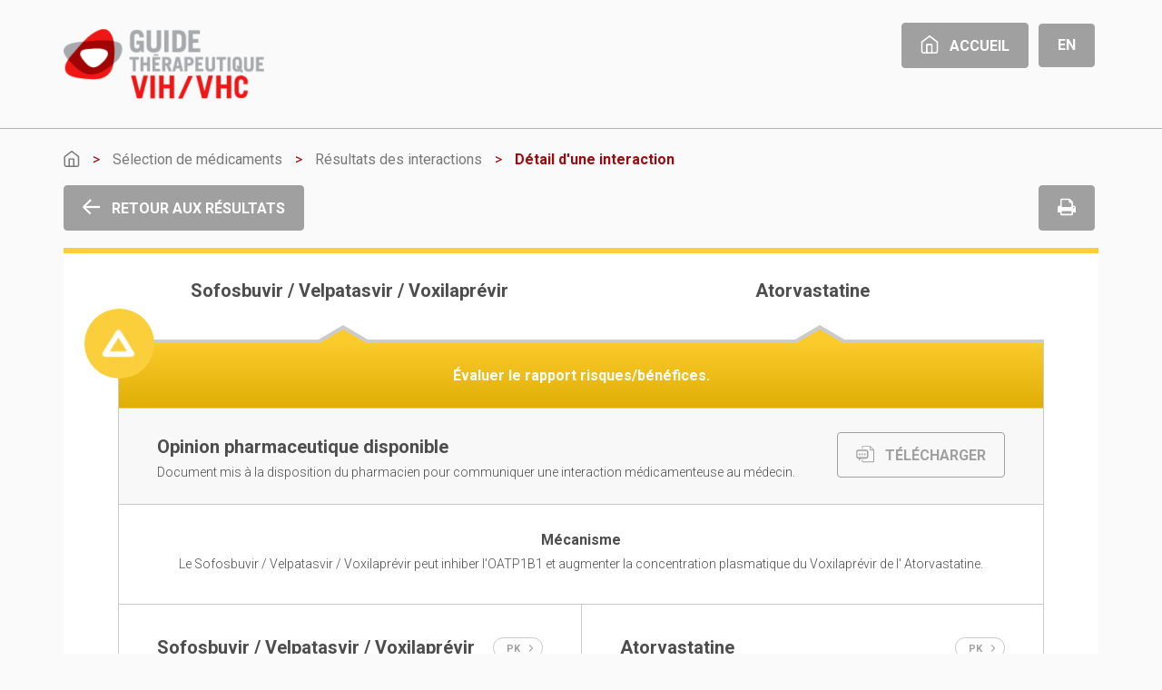

--- FILE ---
content_type: text/html; charset=UTF-8
request_url: https://interactions.guidetherapeutiquevih.com/fr/interaction-details?id=19331
body_size: 6134
content:
<!doctype html>
    <html class="no-js" lang="fr-FR">
    <head>
        <meta charset="utf-8">
        <meta http-equiv="X-UA-Compatible" content="IE=edge,chrome=1">
        <title>Guide thérapeutique VIH/VHC</title>
        <meta name="description" content="L&#039;information actualisée aux professionnels de la santé concernant les antirétroviraux et les médicaments utilisés pour le traitement des infections opportunistes.">
        <meta name="viewport" content="width=device-width, initial-scale=1">
        <meta name="csrf-token" content="k2Dy1bNXMWD5CfzP790wDT3kraPDTqJwxWXGDusG">
        
        <link href="https://fonts.googleapis.com/css?family=Roboto:300,400,700" rel="stylesheet">
        <link rel="stylesheet" href="https://interactions.guidetherapeutiquevih.com/css/frontend.min.css?v=1.4">

        <link rel="apple-touch-icon" sizes="57x57" href="https://interactions.guidetherapeutiquevih.com/img/favicon/apple-icon-57x57.png">
        <link rel="apple-touch-icon" sizes="60x60" href="https://interactions.guidetherapeutiquevih.com/img/favicon/apple-icon-60x60.png">
        <link rel="apple-touch-icon" sizes="72x72" href="https://interactions.guidetherapeutiquevih.com/img/favicon/apple-icon-72x72.png">
        <link rel="apple-touch-icon" sizes="76x76" href="https://interactions.guidetherapeutiquevih.com/img/favicon/apple-icon-76x76.png">
        <link rel="apple-touch-icon" sizes="114x114" href="https://interactions.guidetherapeutiquevih.com/img/favicon/apple-icon-114x114.png">
        <link rel="apple-touch-icon" sizes="120x120" href="https://interactions.guidetherapeutiquevih.com/img/favicon/apple-icon-120x120.png">
        <link rel="apple-touch-icon" sizes="144x144" href="https://interactions.guidetherapeutiquevih.com/img/favicon/apple-icon-144x144.png">
        <link rel="apple-touch-icon" sizes="152x152" href="https://interactions.guidetherapeutiquevih.com/img/favicon/apple-icon-152x152.png">
        <link rel="apple-touch-icon" sizes="180x180" href="https://interactions.guidetherapeutiquevih.com/img/favicon/apple-icon-180x180.png">
        <link rel="icon" type="image/png" sizes="192x192"  href="https://interactions.guidetherapeutiquevih.com/img/favicon/android-icon-192x192.png">
        <link rel="icon" type="image/png" sizes="32x32" href="https://interactions.guidetherapeutiquevih.com/img/favicon/favicon-32x32.png">
        <link rel="icon" type="image/png" sizes="96x96" href="https://interactions.guidetherapeutiquevih.com/img/favicon/favicon-96x96.png">
        <link rel="icon" type="image/png" sizes="16x16" href="https://interactions.guidetherapeutiquevih.com/img/favicon/favicon-16x16.png">
        <link rel="manifest" href="https://interactions.guidetherapeutiquevih.com/img/favicon/manifest.json">
        <meta name="msapplication-TileColor" content="#ffffff">
        <meta name="msapplication-TileImage" content="https://interactions.guidetherapeutiquevih.com/img/favicon/ms-icon-144x144.png">
        <meta name="theme-color" content="#ffffff">

        <!--[if lt IE 9]>
            <script src="https://cdnjs.cloudflare.com/ajax/libs/html5shiv/3.7.3/html5shiv.min.js"></script>
            <script>window.html5 || document.write('<script src="https://interactions.guidetherapeutiquevih.com/js/vendor/html5shiv.js"><\/script>')</script>
        <![endif]-->
    </head>
    <body>
        <div id="modal-bkg"></div>
        <p id="ie-old-browser-notice" class="alert alert-danger text-center" style="display:none">You are using an <strong>outdated</strong> browser. Please <a href="http://browsehappy.com/" target="_blank">upgrade your browser</a> to improve your experience. Some features on that site will not work as expected!</p>
        

        <header>
            <div class="container" style="position: relative;">
                <p class="print-url">https://interactions.guidetherapeutiquevih.com/fr/interaction-details?id=19331</p>
                <div class="site-logo"><img src="https://interactions.guidetherapeutiquevih.com/img/logo_guide_therapeutique@2x.png"></div>
                <ul id="header-nav" class="list-inline">
                    <li><a class="btn btn-default hidden-md hidden-lg" href="http://guidetherapeutiquevih.com/"><span class=""><svg width="100%" height="100%" viewBox="0 0 14 15" version="1.1" xmlns="http://www.w3.org/2000/svg" xmlns:xlink="http://www.w3.org/1999/xlink" xml:space="preserve" style="fill-rule:evenodd;clip-rule:evenodd;stroke-linejoin:round;stroke-miterlimit:1.41421;"><g id="Sélection.-des.-médicaments.2c..-vierge"><path id="Shape" d="M13.728,4.953l-6.362,-4.825c-0.225,-0.171 -0.539,-0.171 -0.763,0l-6.363,4.825c-0.151,0.115 -0.24,0.292 -0.24,0.479l0,7.583c0,1.095 0.913,1.985 2.035,1.985l9.898,0c1.122,0 2.035,-0.89 2.035,-1.985l0,-7.583c0,-0.187 -0.088,-0.364 -0.24,-0.479Zm-1.003,8.062c0,0.426 -0.355,0.773 -0.792,0.773l-9.898,0c-0.437,0 -0.792,-0.347 -0.792,-0.773l0,-7.287l5.741,-4.354l5.741,4.354l0,7.287Z" style="fill-rule:nonzero;"/><path id="Shape1" d="M8.863,7l-4.242,0c-0.343,0 -0.621,0.271 -0.621,0.606l0,6.894c0,0.335 0.278,0.606 0.621,0.606c0.343,0 0.622,-0.271 0.622,-0.606l0,-6.288l2.999,0l0,6.288c0,0.335 0.278,0.606 0.621,0.606c0.343,0 0.621,-0.271 0.621,-0.606l0,-6.894c0,-0.335 -0.278,-0.606 -0.621,-0.606Z" style="fill-rule:nonzero;"/></g></svg></span></a></li>
                    <li><a class="btn btn-default hidden-xs hidden-sm" href="http://guidetherapeutiquevih.com/"><span class="left-ico"><svg width="100%" height="100%" viewBox="0 0 14 15" version="1.1" xmlns="http://www.w3.org/2000/svg" xmlns:xlink="http://www.w3.org/1999/xlink" xml:space="preserve" style="fill-rule:evenodd;clip-rule:evenodd;stroke-linejoin:round;stroke-miterlimit:1.41421;"><g id="Sélection.-des.-médicaments.2c..-vierge"><path id="Shape" d="M13.728,4.953l-6.362,-4.825c-0.225,-0.171 -0.539,-0.171 -0.763,0l-6.363,4.825c-0.151,0.115 -0.24,0.292 -0.24,0.479l0,7.583c0,1.095 0.913,1.985 2.035,1.985l9.898,0c1.122,0 2.035,-0.89 2.035,-1.985l0,-7.583c0,-0.187 -0.088,-0.364 -0.24,-0.479Zm-1.003,8.062c0,0.426 -0.355,0.773 -0.792,0.773l-9.898,0c-0.437,0 -0.792,-0.347 -0.792,-0.773l0,-7.287l5.741,-4.354l5.741,4.354l0,7.287Z" style="fill-rule:nonzero;"/><path id="Shape1" d="M8.863,7l-4.242,0c-0.343,0 -0.621,0.271 -0.621,0.606l0,6.894c0,0.335 0.278,0.606 0.621,0.606c0.343,0 0.622,-0.271 0.622,-0.606l0,-6.288l2.999,0l0,6.288c0,0.335 0.278,0.606 0.621,0.606c0.343,0 0.621,-0.271 0.621,-0.606l0,-6.894c0,-0.335 -0.278,-0.606 -0.621,-0.606Z" style="fill-rule:nonzero;"/></g></svg></span> Accueil</a></li>
                                            <li><a class="btn btn-default hidden-xs hidden-sm" href="https://interactions.guidetherapeutiquevih.com/en/interaction-details?id=19331">En</a></li>
                                    </ul>
            </div>
        </header>
        <div id="floating-button">
            <ul class="list-inline">
<li><button id="top-button" class="btn btn-default"><svg width="100%" height="100%" viewBox="0 0 16 18" version="1.1" xmlns="http://www.w3.org/2000/svg" xmlns:xlink="http://www.w3.org/1999/xlink" xml:space="preserve" style="fill-rule:evenodd;clip-rule:evenodd;stroke-linejoin:round;stroke-miterlimit:1.41421;"><g id="Group"><path d="M9,17.142l-2,0l0,-16.142l2,0c0,5.381 0,10.761 0,16.142Z" style="fill-rule:nonzero;"/><path d="M15.914,7.5l-1.414,1.414l-7.414,-7.414l1.414,-1.414c2.471,2.471 4.943,4.943 7.414,7.414Z" style="fill-rule:nonzero;"/><path d="M8.914,1.5l-6.914,6.914l-1.414,-1.414l6.914,-6.914c0.471,0.471 0.943,0.943 1.414,1.414Z" style="fill-rule:nonzero;"/></g></svg></button></li>
            </ul>
        </div>
        
        
        <div id="mobile-nav">
            <ul>
                <li class="small"><a href="#" class="js-back-button"><span class=""><svg width="100%" height="100%" viewBox="0 0 18 16" version="1.1" xmlns="http://www.w3.org/2000/svg" xmlns:xlink="http://www.w3.org/1999/xlink" xml:space="preserve" style="fill-rule:evenodd;clip-rule:evenodd;stroke-linejoin:round;stroke-miterlimit:1.41421;"><g id="ico.-arrow.-left"><rect x="1" y="7" width="16.142" height="2" style="fill-rule:nonzero;"/><path d="M8.914,1.5l-7.414,7.414l-1.414,-1.414l7.414,-7.414c0.471,0.471 0.943,0.943 1.414,1.414Z" style="fill-rule:nonzero;"/><path d="M8.414,14l-1.414,1.414l-6.914,-6.914l1.414,-1.414c2.305,2.305 4.609,4.609 6.914,6.914Z" style="fill-rule:nonzero;"/></g></svg></span></a></li>
            </ul>
        </div>


        <div class="container page-nav hidden-xs hidden-sm">
            
            <ol class="breadcrumb">
              <li><a href="http://guidetherapeutiquevih.com/"><svg width="100%" height="100%" viewBox="0 0 14 15" version="1.1" xmlns="http://www.w3.org/2000/svg" xmlns:xlink="http://www.w3.org/1999/xlink" xml:space="preserve" style="fill-rule:evenodd;clip-rule:evenodd;stroke-linejoin:round;stroke-miterlimit:1.41421;"><g id="Sélection.-des.-médicaments.2c..-vierge"><path id="Shape" d="M13.728,4.953l-6.362,-4.825c-0.225,-0.171 -0.539,-0.171 -0.763,0l-6.363,4.825c-0.151,0.115 -0.24,0.292 -0.24,0.479l0,7.583c0,1.095 0.913,1.985 2.035,1.985l9.898,0c1.122,0 2.035,-0.89 2.035,-1.985l0,-7.583c0,-0.187 -0.088,-0.364 -0.24,-0.479Zm-1.003,8.062c0,0.426 -0.355,0.773 -0.792,0.773l-9.898,0c-0.437,0 -0.792,-0.347 -0.792,-0.773l0,-7.287l5.741,-4.354l5.741,4.354l0,7.287Z" style="fill-rule:nonzero;"/><path id="Shape1" d="M8.863,7l-4.242,0c-0.343,0 -0.621,0.271 -0.621,0.606l0,6.894c0,0.335 0.278,0.606 0.621,0.606c0.343,0 0.622,-0.271 0.622,-0.606l0,-6.288l2.999,0l0,6.288c0,0.335 0.278,0.606 0.621,0.606c0.343,0 0.621,-0.271 0.621,-0.606l0,-6.894c0,-0.335 -0.278,-0.606 -0.621,-0.606Z" style="fill-rule:nonzero;"/></g></svg></a></li>
              <li><a href="https://interactions.guidetherapeutiquevih.com">Sélection de médicaments</a></li>
              <li><a class="js-back-button" href="https://interactions.guidetherapeutiquevih.com/interactions">Résultats des interactions</a></li>
              <li class="active">Détail d&#039;une interaction</li>
            </ol>


            <div class="button-nav">
                <ul class="list-inline pull-left">
                    <li><a class="btn btn-default js-back-button" href="#"><span class="left-ico"><svg width="100%" height="100%" viewBox="0 0 18 16" version="1.1" xmlns="http://www.w3.org/2000/svg" xmlns:xlink="http://www.w3.org/1999/xlink" xml:space="preserve" style="fill-rule:evenodd;clip-rule:evenodd;stroke-linejoin:round;stroke-miterlimit:1.41421;"><g id="ico.-arrow.-left"><rect x="1" y="7" width="16.142" height="2" style="fill-rule:nonzero;"/><path d="M8.914,1.5l-7.414,7.414l-1.414,-1.414l7.414,-7.414c0.471,0.471 0.943,0.943 1.414,1.414Z" style="fill-rule:nonzero;"/><path d="M8.414,14l-1.414,1.414l-6.914,-6.914l1.414,-1.414c2.305,2.305 4.609,4.609 6.914,6.914Z" style="fill-rule:nonzero;"/></g></svg></span> Retour aux résultats</a></li>
                </ul>
                <ul class="list-inline pull-right">
                    <li><a class="btn btn-default" href="#" onclick="window.print();return false;"><svg width="100%" height="100%" viewBox="0 0 24 22" version="1.1" xmlns="http://www.w3.org/2000/svg" xmlns:xlink="http://www.w3.org/1999/xlink" xml:space="preserve" style="fill-rule:evenodd;clip-rule:evenodd;stroke-linejoin:round;stroke-miterlimit:1.41421;"><path id="ico.-printer" d="M23.141,9.965c-0.543,-0.539 -1.193,-0.808 -1.951,-0.808l-0.921,0l0,-3.663c0,-0.381 -0.096,-0.801 -0.288,-1.259c-0.192,-0.458 -0.422,-0.82 -0.691,-1.087l-2.188,-2.175c-0.269,-0.267 -0.634,-0.496 -1.094,-0.687c-0.461,-0.191 -0.883,-0.286 -1.267,-0.286l-9.674,0c-0.384,0 -0.71,0.133 -0.979,0.401c-0.268,0.267 -0.403,0.591 -0.403,0.972l0,7.784l-0.921,0c-0.758,0 -1.408,0.269 -1.951,0.808c-0.542,0.539 -0.813,1.185 -0.813,1.939l0,5.952c0,0.124 0.046,0.231 0.137,0.322c0.091,0.091 0.199,0.136 0.324,0.136l3.224,0l0,2.289c0,0.382 0.134,0.706 0.403,0.973c0.269,0.267 0.595,0.401 0.979,0.401l13.82,0c0.383,0 0.71,-0.134 0.979,-0.401c0.268,-0.267 0.403,-0.591 0.403,-0.973l0,-2.289l3.224,0c0.125,0 0.233,-0.045 0.324,-0.136c0.091,-0.091 0.137,-0.198 0.137,-0.322l0,-5.952c0,-0.754 -0.271,-1.4 -0.813,-1.939Zm-4.715,10.18l-12.898,0l0,-3.662l12.898,0l0,3.662Zm0,-9.157l-12.898,0l0,-9.157l9.213,0l0,2.29c0,0.381 0.135,0.705 0.403,0.972c0.268,0.268 0.595,0.401 0.979,0.401l2.303,0l0,5.494Zm3.412,1.56c-0.182,0.181 -0.398,0.272 -0.648,0.272c-0.249,0 -0.465,-0.091 -0.648,-0.272c-0.182,-0.181 -0.273,-0.396 -0.273,-0.644c0,-0.248 0.091,-0.463 0.273,-0.644c0.182,-0.181 0.398,-0.272 0.648,-0.272c0.25,0 0.466,0.091 0.648,0.272c0.182,0.181 0.273,0.396 0.273,0.644c0,0.248 -0.091,0.463 -0.273,0.644Z" style="fill-rule:nonzero;"/></svg></a></li>
                </ul>
            </div>
        </div>

        <div class="container mobile-page-nav hidden-md hidden-lg">
            <p>Détail d&#039;une interaction</p>
        </div>



        <div class="container">
            <div class="interaction-detail long warning">
                
                <div class="row medicament-name">                   
                                            <div class="col-md-6">
                            <h3>Sofosbuvir / Velpatasvir / Voxilaprévir</h3>
                        </div>
                                            <div class="col-md-6">
                            <h3>Atorvastatine</h3>
                        </div>
                                    
                </div>

                <div class="row">
                                            <div class="col-md-6">
                            <div class="title-deco"></div>
                        </div>
                                            <div class="col-md-6">
                            <div class="title-deco"></div>
                        </div>
                       
                </div>

                <div class="interaction-header">
                    <div class="pin"><svg width="100%" height="100%" viewBox="0 0 16 13" version="1.1" xmlns="http://www.w3.org/2000/svg" xmlns:xlink="http://www.w3.org/1999/xlink" xml:space="preserve" style="fill-rule:evenodd;clip-rule:evenodd;stroke-linejoin:round;stroke-miterlimit:1.41421;"><path d="M7.746,0.575c0.077,0.007 0.152,0.017 0.226,0.036c0.173,0.044 0.336,0.126 0.474,0.24c0.079,0.065 0.146,0.14 0.209,0.221c2.186,3.183 4.172,6.498 6.256,9.748c0.094,0.156 0.16,0.32 0.184,0.502c0.046,0.359 -0.072,0.728 -0.32,0.993c-0.087,0.093 -0.19,0.173 -0.302,0.235c-0.16,0.088 -0.332,0.132 -0.513,0.149c-4.166,0.132 -8.335,0.003 -12.503,0.003c-0.182,-0.006 -0.356,-0.039 -0.521,-0.117c-0.116,-0.055 -0.224,-0.128 -0.317,-0.216c-0.264,-0.248 -0.405,-0.609 -0.381,-0.971c0.012,-0.182 0.068,-0.351 0.151,-0.512c1.981,-3.314 4.167,-6.501 6.252,-9.751c0.044,-0.064 0.088,-0.124 0.141,-0.18c0.141,-0.149 0.318,-0.26 0.512,-0.323c0.098,-0.032 0.197,-0.047 0.3,-0.057c0.077,-0.002 0.076,-0.002 0.152,0Zm-4.053,9.682l7.954,0l-3.977,-6.199c-1.326,2.067 -2.651,4.133 -3.977,6.199Z" style="fill-rule:nonzero;"/></svg></div>
                    <h5>Évaluer le rapport risques/bénéfices.</h5>
                </div>

                <div class="opinion">
                                            <h3>Opinion pharmaceutique disponible</h3>
                        <p>Document mis à la disposition du pharmacien pour communiquer une interaction médicamenteuse au médecin.</p>
                        <a href="https://interactions.guidetherapeutiquevih.com/storage/GT_Opinion_Pharma_-_id-19331-_2021-03-16.docx" target="_blank" class="btn btn-gray"><span class="left-ico"><svg width="100%" height="100%" viewBox="0 0 17 16" version="1.1" xmlns="http://www.w3.org/2000/svg" xmlns:xlink="http://www.w3.org/1999/xlink" xml:space="preserve" style="fill-rule:evenodd;clip-rule:evenodd;stroke-linejoin:round;stroke-miterlimit:1.41421;"><path id="Fill.-1.-Copy" d="M13.568,4.043c-0.083,0 -0.15,-0.068 -0.15,-0.151l0,-2.148l2.308,2.299l-2.158,0Zm3.28,0.105l-3.536,-3.52c-0.065,-0.065 -0.155,-0.105 -0.254,-0.105l-6.846,0c-0.417,0 -0.756,0.338 -0.756,0.753l0,1.966l0.718,0l0,-1.966c0,-0.021 0.017,-0.037 0.038,-0.037l6.488,0l0,2.653c0,0.477 0.39,0.865 0.868,0.865l2.666,0l0,10.276c0,0.021 -0.016,0.037 -0.037,0.037l-9.985,0c-0.021,0 -0.038,-0.016 -0.038,-0.037l0,-2.016l-0.718,0l0,2.016c0,0.415 0.339,0.752 0.756,0.752l9.985,0c0.417,0 0.755,-0.337 0.755,-0.752l0,-10.632c-0.002,-0.1 -0.039,-0.188 -0.104,-0.253Zm-14.36,4.249c0,-0.442 0.345,-0.799 0.771,-0.799c0.426,0 0.772,0.357 0.772,0.799c0,0.442 -0.346,0.801 -0.772,0.801c-0.426,0 -0.771,-0.359 -0.771,-0.801Zm5.015,0c0,-0.442 0.345,-0.799 0.771,-0.799c0.426,0 0.771,0.357 0.771,0.799c0,0.442 -0.345,0.801 -0.771,0.801c-0.426,0 -0.771,-0.359 -0.771,-0.801Zm-2.508,0c0,-0.442 0.346,-0.799 0.772,-0.799c0.426,0 0.771,0.357 0.771,0.799c0,0.442 -0.345,0.801 -0.771,0.801c-0.426,0 -0.772,-0.359 -0.772,-0.801Zm4.509,-3.152c0.339,0 0.625,0.296 0.625,0.648l0,4.538c0,0.351 -0.286,0.648 -0.625,0.648l-5.002,0l-0.519,0l-0.107,0.111l0,-0.111l-1.249,0l-0.626,0c-0.339,0 -0.626,-0.297 -0.626,-0.648l0,-4.538c0,-0.352 0.287,-0.648 0.626,-0.648l7.503,0Zm0,-1.297l-7.503,0c-1.032,0 -1.876,0.875 -1.876,1.945l0,4.538c0,1.069 0.844,1.944 1.876,1.944l0.626,0l0,1.946l1.875,-1.946l5.002,0c1.031,0 1.875,-0.875 1.875,-1.944l0,-4.538c0,-1.07 -0.844,-1.945 -1.875,-1.945Z"/></svg></span> TÉLÉCHARGER</a>
                                    </div>
                
                <div class="mecanical text-center">
                    <h5>Mécanisme</h5>
                                                                        <p>Le Sofosbuvir / Velpatasvir / Voxilaprévir peut inhiber l&#039;OATP1B1 et augmenter la concentration plasmatique du Voxilaprévir de l&#039; Atorvastatine.</p>
                                                            </div>
                
                <div class="medicament-description">
                    
                                            <div class="description ">
                            
                                                            <h3 class="toggle">Sofosbuvir / Velpatasvir / Voxilaprévir <button data-toggle-id="pk-2911" class="btn-toggle">PK <svg width="100%" height="100%" viewBox="0 0 6 8" version="1.1" xmlns="http://www.w3.org/2000/svg" xmlns:xlink="http://www.w3.org/1999/xlink" xml:space="preserve" style="fill-rule:evenodd;clip-rule:evenodd;stroke-linejoin:round;stroke-miterlimit:1.41421;"><path d="M3.882,3.999l-3.184,-3.153l0.704,-0.711l3.9,3.863l-3.897,3.867l-0.704,-0.71c1.06,-1.052 2.12,-2.104 3.181,-3.156Z" style="fill-rule:nonzero;"/></svg></button></h3>

                                <div id="pk-2911" class="style-box" style="display: none">
                                    <h5>Substrat métabolique</h5>
                                                                            <p>Sofosbuvir : P-gp, BCRP / Velpastasvir : P-gp, BCRP, OATP1B1/1B3, CYP 2B6, 2C8, 3A4 (in vitro) / Voxilaprévir : P-gp, BCRP, OATP1B1/1B3, CYP 3A4 (in vitro) </p>
                                    
                                    <h5>Inducteur métabolique</h5>
                                                                            <p>&ndash;</p>
                                    
                                    <h5>Inhibiteur métabolique</h5>
                                                                            <p>Velpastasvir : P-gp, BCRP, OATP1B1/1B3 et 2B1 / Voxilaprévir : P-gp, BCRP, OATP1B1/1B3</p>
                                    
                                </div>

                            
                            <div class="style-box">
                                <h5>Effets pharmacodynamiques</h5>
                                                                    <p>&ndash;</p>
                                
                                <h5>Recommandations</h5>
                                                                    <p>&ndash;</p>
                                
                                <h5>Solution(s) de rechange</h5>
                                                                    <p>&ndash;</p>
                                
                            </div>
                        </div>
                                            <div class="description ">
                            
                                                            <h3 class="toggle">Atorvastatine <button data-toggle-id="pk-308" class="btn-toggle">PK <svg width="100%" height="100%" viewBox="0 0 6 8" version="1.1" xmlns="http://www.w3.org/2000/svg" xmlns:xlink="http://www.w3.org/1999/xlink" xml:space="preserve" style="fill-rule:evenodd;clip-rule:evenodd;stroke-linejoin:round;stroke-miterlimit:1.41421;"><path d="M3.882,3.999l-3.184,-3.153l0.704,-0.711l3.9,3.863l-3.897,3.867l-0.704,-0.71c1.06,-1.052 2.12,-2.104 3.181,-3.156Z" style="fill-rule:nonzero;"/></svg></button></h3>

                                <div id="pk-308" class="style-box" style="display: none">
                                    <h5>Substrat métabolique</h5>
                                                                            <p>3A4 (majeur), 2C8 (mineur): métabolisée en dérivés acides 2-hydroxy-atorvastatine et 4-hydroxy-atorvastatine. Ces métabolites actifs sont responsables d’environ 70 % de l’activité inhibitrice de l’HMG-CoA réductase circulante. OATP1B1 et P-gp.</p>
                                    
                                    <h5>Inducteur métabolique</h5>
                                                                            <p>&ndash;</p>
                                    
                                    <h5>Inhibiteur métabolique</h5>
                                                                            <p>3A4 (faible), OATP1B1 et P-gp.</p>
                                    
                                </div>

                            
                            <div class="style-box">
                                <h5>Effets pharmacodynamiques</h5>
                                                                                                            <p>Augmentation possible des effets indésirables.</p>
                                                                            <p>Risque de myopathie et rhabdomyolyse.</p>
                                                                    
                                <h5>Recommandations</h5>
                                                                                                            <p>Association à utiliser avec prudence.</p>
                                                                            <p>On ne recommande pas plus de 10 mg par jour.</p>
                                                                            <p>Surveiller étroitement l&#039;apparition d’effets indésirables.  </p>
                                        
                                
                                <h5>Solution(s) de rechange</h5>
                                                                    <p>&ndash;</p>
                                
                            </div>
                        </div>
                                       
                </div>

                <div class="other-description">
                    <h5>Surveiller</h5>
                                                                        <p>Symptômes de toxicité associés aux hypolipidémiants : effets gastro-intestinaux, fatigue et faiblesses musculaires, myalgies, crampes musculaires, myopathies, rhabdomyolyse et myoglobinurie conduisant à l&#039;insuffisance rénale.</p>
                                            
                    <h5>Tests</h5>
                                                                                                        <p>CK</p>
                                                                                                                <p>Bilan lipidique</p>
                                                                        
                </div>

                
                <div class="array-data">
                    <h5>Paramètres pharmacocinétiques</h5>

                     
                        <p>&ndash;</p>
                    
                    <h5>Commentaire</h5>
                     
                        <p>&ndash;</p>
                    
                    <h5>Commentaire</h5>
                    

                    <h5>Reférences</h5>
                     
                        <ul class="reference-list">
                                                            <li>
                                    <div class="col1">3379</div>
                                                                            <div class="col2">Sofosbuvir/Velpatasvir/Voxilaprevir (VOSEVI), Gilead, Ontario, Canada, 28 janvier 2020.</div>
                                                                    </li> 
                                                            <li>
                                    <div class="col1">3430</div>
                                                                            <div class="col2">Qin S, Seo S, Zheng J, Reynolds K. DDI Liability Evaluation and Risk Management Strategy for Drugs with No Clinical DDI Studies—A story from co-administration of Vosevi with statins. 19th International Workshop on Clinical Pharmacology of Antiviral Therapy. May 22-24 2018, Baltimore, USA, Abstract 45.</div>
                                                                    </li> 
                                                    </ul>
                                        
                </div>
                

            </div>
        </div>

<footer>
            <div class="container">
                <div id="partners" class="row">
                    <div class="border"></div>
                    <div class="col-md-10 col-md-push-1">
                        <div class="row">
                            <div class="col-md-4 chum">
                                <img width="178" height="62" src="https://interactions.guidetherapeutiquevih.com/img/logo_guide_therapeutique@2x.png">
                                <ul class="credit-list">
                                    <li>&copy; Guide Thérapeutique VIH/VHC 2026</li>
                                                                            <li><a href="http://www.guidetherapeutiquevih.com/conditions.asp">Conditions d&#039;utilisation</a></li>
                                        <li><a href="http://www.guidetherapeutiquevih.com/a-propos.asp">À propos des auteurs</a></li>
                                        <li><a href="mailto:rachel.therrien.chum@ssss.gouv.qc.ca?subject=Commentaire%20GT-VIH%20&body=https%3A%2F%2Finteractions.guidetherapeutiquevih.com%2Ffr%2Finteraction-details%3Fid%3D19331">Pour questions ou commentaires, écrivez-nous.</a></li>
                                                                    </ul>
                            </div>
                            <div class="col-md-8">
                                <p class="credit">Partenaires</p>
                                <div class="img-row"><img width="78" height="64" src="https://interactions.guidetherapeutiquevih.com/img/logo-CHUM@2x.png"></div>
                                <div class="img-row"><img src="https://interactions.guidetherapeutiquevih.com/img/logo_gilead.png"></div>
                                <div class="img-row"><img src="https://interactions.guidetherapeutiquevih.com/img/logo_merck.png"></div>
                                <div class="img-row"><img src="https://interactions.guidetherapeutiquevih.com/img/logo_viiv.png"></div>
                            </div>
                        </div>
                    </div>
                </div>
                
            </div>
            
        </footer>

                
        <script src="https://interactions.guidetherapeutiquevih.com/js/vendor/jquery-1.11.2.min.js"></script>
        <script type='text/javascript'>
        /* <![CDATA[ */
        var dub_ajax_object = {"template_url":"https://interactions.guidetherapeutiquevih.com","language":"fr","msg_no_selection":"Aucune sélection","msg_one_selection":"1 sélection","msg_x_selection":" sélections"};
        /* ]]> */
        </script>
        <script src="https://interactions.guidetherapeutiquevih.com/js/frontend.min.js?v=1.4"></script>
        <script src="/js/createInteraction.js?id=b6c6c457fa893e0f33fc"></script>

    </body>
</html>